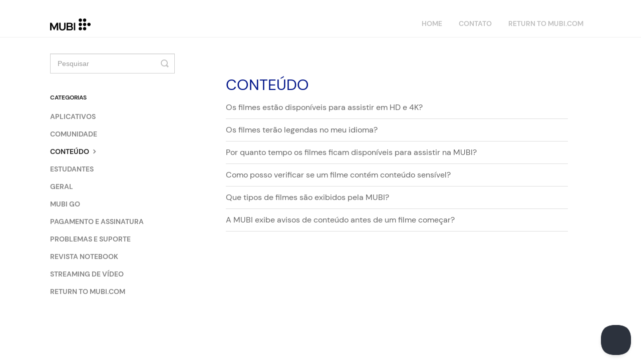

--- FILE ---
content_type: text/html; charset=utf-8
request_url: https://br.help.mubi.com/category/605-conteudo
body_size: 3946
content:


<!DOCTYPE html>
<html>
    
<head>
    <meta charset="utf-8"/>
    <title>Conteúdo - MUBI FAQ (BR)</title>
    <meta name="viewport" content="width=device-width, maximum-scale=1"/>
    <meta name="apple-mobile-web-app-capable" content="yes"/>
    <meta name="format-detection" content="telephone=no">
    <meta name="description" content="Frequently asked questions and support documentation for MUBI"/>
    <meta name="author" content="MUBI"/>
    <link rel="canonical" href="https://br.help.mubi.com/category/605-conteudo"/>
    

    
        <link rel="stylesheet" href="//d3eto7onm69fcz.cloudfront.net/assets/stylesheets/launch-1761931694990.css">
    
    <style>
        body { background: #ffffff; }
        .navbar .navbar-inner { background: #ffffff; }
        .navbar .nav li a, 
        .navbar .icon-private-w  { color: #c0c0c0; }
        .navbar .brand, 
        .navbar .nav li a:hover, 
        .navbar .nav li a:focus, 
        .navbar .nav .active a, 
        .navbar .nav .active a:hover, 
        .navbar .nav .active a:focus  { color: #7d7d7d; }
        .navbar a:hover .icon-private-w, 
        .navbar a:focus .icon-private-w, 
        .navbar .active a .icon-private-w, 
        .navbar .active a:hover .icon-private-w, 
        .navbar .active a:focus .icon-private-w { color: #7d7d7d; }
        #serp-dd .result a:hover,
        #serp-dd .result > li.active,
        #fullArticle strong a,
        #fullArticle a strong,
        .collection a,
        .contentWrapper a,
        .most-pop-articles .popArticles a,
        .most-pop-articles .popArticles a:hover span,
        .category-list .category .article-count,
        .category-list .category:hover .article-count { color: #00199c; }
        #fullArticle, 
        #fullArticle p, 
        #fullArticle ul, 
        #fullArticle ol, 
        #fullArticle li, 
        #fullArticle div, 
        #fullArticle blockquote, 
        #fullArticle dd, 
        #fullArticle table { color:#585858; }
    </style>
    
        <link rel="stylesheet" href="//mubi-static.s3.amazonaws.com/helpscout/mubi.css">
    
    <link rel="apple-touch-icon-precomposed" href="//d3eto7onm69fcz.cloudfront.net/assets/ico/touch-152.png">
    <link rel="shortcut icon" type="image/png" href="//d33v4339jhl8k0.cloudfront.net/docs/assets/57b5b997c697917de37ce89d/images/64ba4f2e57a4e8315e7219ec/favicon.ico">
    <!--[if lt IE 9]>
    
        <script src="//d3eto7onm69fcz.cloudfront.net/assets/javascripts/html5shiv.min.js"></script>
    
    <![endif]-->
    
        <script type="application/ld+json">
        {"@context":"https://schema.org","@type":"WebSite","url":"https://br.help.mubi.com","potentialAction":{"@type":"SearchAction","target":"https://br.help.mubi.com/search?query={query}","query-input":"required name=query"}}
        </script>
    
        <script type="application/ld+json">
        {"@context":"https://schema.org","@type":"BreadcrumbList","itemListElement":[{"@type":"ListItem","position":1,"name":"MUBI FAQ (BR)","item":"https://br.help.mubi.com"},{"@type":"ListItem","position":2,"name":"Portuguese FAQs","item":"https://br.help.mubi.com/collection/594-portuguese-faqs"},{"@type":"ListItem","position":3,"name":"Conteúdo","item":"https://br.help.mubi.com/category/605-conteudo"}]}
        </script>
    
    
        <script   src="https://code.jquery.com/jquery-3.1.1.slim.min.js"   integrity="sha256-/SIrNqv8h6QGKDuNoLGA4iret+kyesCkHGzVUUV0shc="   crossorigin="anonymous"></script>

<script>
$( document ).ready(function() {
    $('.nav').append( '<li><a href="https://mubi.com">Return to MUBI.COM</a>' );
});
</script>

<link rel="alternate" hreflang="en" href="https://help.mubi.com">
<link rel="alternate" hreflang="tr" href="https://tr.help.mubi.com">
<link rel="alternate" hreflang="br" href="//br.help.mubi.com">
<link rel="alternate" hreflang="de" href="https://de.help.mubi.com">
<link rel="alternate" hreflang="it" href="https://it.help.mubi.com">
<link rel="alternate" hreflang="es" href="https://es.help.mubi.com">
<link rel="alternate" hreflang="nl" href="https://nl.help.mubi.com">
<link rel="alternate" hreflang="fr" href="https://fr.help.mubi.com">
<script type="text/javascript" src="https://cdn.weglot.com/weglot.min.js"></script>
<script>
    Weglot.initialize({
        api_key: 'wg_04d0d835cebdc6ddc47d1362be10b3fa8'
    });
</script>
    
</head>
    
    <body>
        
<header id="mainNav" class="navbar">
    <div class="navbar-inner">
        <div class="container-fluid">
            <a class="brand" href="https://mubi.com">
            
                
                    <img src="//d33v4339jhl8k0.cloudfront.net/docs/assets/57b5b997c697917de37ce89d/images/64cba81a9d8cf153a015d5c5/logo@2x.png" alt="MUBI FAQ (BR)" width="148" height="44">
                

            
            </a>
            
                <button type="button" class="btn btn-navbar" data-toggle="collapse" data-target=".nav-collapse">
                    <span class="sr-only">Toggle Navigation</span>
                    <span class="icon-bar"></span>
                    <span class="icon-bar"></span>
                    <span class="icon-bar"></span>
                </button>
            
            <div class="nav-collapse collapse">
                <nav role="navigation"><!-- added for accessibility -->
                <ul class="nav">
                    
                        <li id="home"><a href="/">Home <b class="caret"></b></a></li>
                    
                    
                    
                        <li id="contact"><a href="#" class="contactUs" onclick="window.Beacon('open')">Contato</a></li>
                        <li id="contactMobile"><a href="#" class="contactUs" onclick="window.Beacon('open')">Contato</a></li>
                    
                </ul>
                </nav>
            </div><!--/.nav-collapse -->
        </div><!--/container-->
    </div><!--/navbar-inner-->
</header>
        <section id="contentArea" class="container-fluid">
            <div class="row-fluid">
                <section id="main-content" class="span9">
                    <div class="contentWrapper">
                        
    <hgroup id="categoryHead">
        <h1>Conteúdo</h1>
        <p class="descrip"></p>
        <div class="sort">
             

<form action="/category/605-conteudo" method="GET" >
    
                <select name="sort" id="sortBy" title="sort-by" onchange="this.form.submit();" aria-label="Page reloads on selection">
                    
                        <option value="" >Ordenar por configuração padrão</option>
                    
                        <option value="name" >Ordenar alfabeticamente (A-Z)</option>
                    
                        <option value="popularity"  selected="selected">Ordenar por popularidade</option>
                    
                        <option value="updatedAt" >Ordenar por atualização mais recente</option>
                    
                </select>
            
</form>

        </div>
    </hgroup><!--/categoryHead-->

    
        <ul class="articleList">
            
                <li><a href="/article/743-os-filmes-estao-disponiveis-para-assistir-em-hd-e-4k"><i class="icon-article-doc"></i><span>Os filmes estão disponíveis para assistir em HD e 4K?</span></a></li>
            
                <li><a href="/article/747-os-filmes-terao-legendas-no-meu-idioma"><i class="icon-article-doc"></i><span>Os filmes terão legendas no meu idioma?</span></a></li>
            
                <li><a href="/article/744-por-quanto-tempo-os-filmes-ficam-disponiveis-para-assistir-na-mubi"><i class="icon-article-doc"></i><span>Por quanto tempo os filmes ficam disponíveis para assistir na MUBI?</span></a></li>
            
                <li><a href="/article/745-como-posso-verificar-se-um-filme-contem-conteudo-sensivel"><i class="icon-article-doc"></i><span>Como posso verificar se um filme contém conteúdo sensível?</span></a></li>
            
                <li><a href="/article/742-que-tipos-de-filmes-sao-exibidos-pela-mubi"><i class="icon-article-doc"></i><span>Que tipos de filmes são exibidos pela MUBI?</span></a></li>
            
                <li><a href="/article/746-a-mubi-exibe-avisos-de-conteudo-antes-de-um-filme-comecar"><i class="icon-article-doc"></i><span>A MUBI exibe avisos de conteúdo antes de um filme começar?</span></a></li>
            
        </ul><!--/articleList-->

        
    

                    </div><!--/contentWrapper-->
                    
                </section><!--/content-->
                <aside id="sidebar" class="span3">
                 

<form action="/search" method="GET" id="searchBar" class="sm" autocomplete="off">
    
                    <input type="hidden" name="collectionId" value="64b17b03a9c74861f34dae10"/>
                    <input type="text" name="query" title="search-query" class="search-query" placeholder="Pesquisar" value="" aria-label="Pesquisar" />
                    <button type="submit">
                        <span class="sr-only">Toggle Search</span>
                        <i class="icon-search"></i>
                    </button>
                    <div id="serp-dd" style="display: none;" class="sb">
                        <ul class="result">
                        </ul>
                    </div>
                
</form>

                
                    <h3>Categorias</h3>
                    <ul class="nav nav-list">
                    
                        
                            <li ><a href="/category/603-aplicativos">Aplicativos  <i class="icon-arrow"></i></a></li>
                        
                    
                        
                            <li ><a href="/category/604-comunidade">Comunidade  <i class="icon-arrow"></i></a></li>
                        
                    
                        
                            <li  class="active" ><a href="/category/605-conteudo">Conteúdo  <i class="icon-arrow"></i></a></li>
                        
                    
                        
                            <li ><a href="/category/608-estudantes">Estudantes  <i class="icon-arrow"></i></a></li>
                        
                    
                        
                            <li ><a href="/category/610-geral">Geral  <i class="icon-arrow"></i></a></li>
                        
                    
                        
                            <li ><a href="/category/606-mubi-go">MUBI GO  <i class="icon-arrow"></i></a></li>
                        
                    
                        
                            <li ><a href="/category/611-pagamento-e-assinatura">Pagamento e assinatura  <i class="icon-arrow"></i></a></li>
                        
                    
                        
                            <li ><a href="/category/612-problemas-e-suporte">Problemas e suporte  <i class="icon-arrow"></i></a></li>
                        
                    
                        
                            <li ><a href="/category/607-revista-notebook">Revista Notebook  <i class="icon-arrow"></i></a></li>
                        
                    
                        
                            <li ><a href="/category/609-streaming-de-video">Streaming de vídeo  <i class="icon-arrow"></i></a></li>
                        
                    
                    </ul>
                
                </aside><!--/span-->
            </div><!--/row-->
            <div id="noResults" style="display:none;">Nenhum resultado encontrado</div>
            <footer>
                

<p>&copy;
    
        <a href="https://mubi.com">MUBI</a>
    
    2025. <span>Powered by <a rel="nofollow noopener noreferrer" href="https://www.helpscout.com/docs-refer/?co=MUBI&utm_source=docs&utm_medium=footerlink&utm_campaign=Docs+Branding" target="_blank">Help Scout</a></span>
    
        
    
</p>

            </footer>
        </section><!--/.fluid-container-->
        
            

<script id="beaconLoader" type="text/javascript">!function(e,t,n){function a(){var e=t.getElementsByTagName("script")[0],n=t.createElement("script");n.type="text/javascript",n.async=!0,n.src="https://beacon-v2.helpscout.net",e.parentNode.insertBefore(n,e)}if(e.Beacon=n=function(t,n,a){e.Beacon.readyQueue.push({method:t,options:n,data:a})},n.readyQueue=[],"complete"===t.readyState)return a();e.attachEvent?e.attachEvent("onload",a):e.addEventListener("load",a,!1)}(window,document,window.Beacon||function(){});</script>
<script type="text/javascript">window.Beacon('init', '45fb8a84-31af-4be4-ae9d-bd4d96bc01f4')</script>

<script type="text/javascript">
    function hashChanged() {
        var hash = window.location.hash.substring(1); 
        if (hash === 'contact') {
            window.Beacon('open')
        }
    }

    if (window.location.hash) {
        hashChanged()
    }

    window.onhashchange = function () {
        hashChanged()
    }

    window.addEventListener('hashchange', hashChanged, false);

</script>

        
        

<script src="//d3eto7onm69fcz.cloudfront.net/assets/javascripts/app3.min.js"></script>

<script>
// keep iOS links from opening safari
if(("standalone" in window.navigator) && window.navigator.standalone){
// If you want to prevent remote links in standalone web apps opening Mobile Safari, change 'remotes' to true
var noddy, remotes = false;
document.addEventListener('click', function(event) {
noddy = event.target;
while(noddy.nodeName !== "A" && noddy.nodeName !== "HTML") {
noddy = noddy.parentNode;
}

if('href' in noddy && noddy.href.indexOf('http') !== -1 && (noddy.href.indexOf(document.location.host) !== -1 || remotes)){
event.preventDefault();
document.location.href = noddy.href;
}

},false);
}
</script>
        
    </body>
</html>

--- FILE ---
content_type: text/css
request_url: https://mubi-static.s3.amazonaws.com/helpscout/mubi.css
body_size: 5220
content:
@font-face {
    font-family: 'DMSans';
    src: url('https://mubi-static.s3.amazonaws.com/helpscout/DMSans-Regular.ttf') format('truetype');
    font-style: normal;
    font-weight: normal;
}

@font-face {
    font-family: 'DMSans';
    font-style: normal;
    font-weight: bold;
    src: url('https://mubi-static.s3.amazonaws.com/helpscout/DMSans-Bold.ttf') format('truetype');
}

@font-face {
    font-family: 'DMSans';
    font-style: italic;
    font-weight: normal;
    src: url('https://mubi-static.s3.amazonaws.com/helpscout/DMSans-Italic.ttf') format('truetype');
}

@font-face {
    font-family: 'DMSans';
    font-style: italic;
    font-weight: bold;
    src: url('https://mubi-static.s3.amazonaws.com/helpscout/DMSans-BoldItalic.ttf') format('truetype');
}

body {
    font-family: DMSans, Helvetica, Arial, Lucida Grande, sans-serif;
}

a.brand img {
	width: 81px !important;
	height: 24px !important;
}

a.printArticle {
	display: none;
}

div.sort {
	display: none;
}

time.lu {
	display: none;
}

#mainNav {
    border-bottom: 1px solid #efefef;
}

.navbar-inner {
    min-height: 40px;
    padding-left: 20px;
    padding-right: 20px;
    background: #ffffff;
    border: 0px solid #d4d4d4;
    -webkit-box-shadow: none;
    -moz-box-shadow: none;
    box-shadow: none;
}

.navbar .nav a {
    font-family: DMSans, Helvetica, Arial, Lucida Grande, sans-serif;
    -webkit-font-smoothing: antialiased;
    -moz-osx-font-smoothing: grayscale;
    text-transform: uppercase;
    font-weight: 700;
    font-size: 14px;
}

#docsSearch {
	background: url('https://mubi-static.s3.amazonaws.com/helpscout/bg2.jpg') #f5f5f5 center center;
	background-size: cover;
    border-bottom: 1px solid #DFDFDF;
    margin-bottom: 3em;
    padding: 200px 0px 50px 0px;
}

#searchBar .search-query {
    border-radius: 0px;
}

#searchBar button {
    background: #001489;
    border-radius: 0 0px 0px 0;
    border: none;
}

#searchBar button:hover {
    background: #001489;
}



h2 {
    font-family: DMSans, Fallback, sans-serif;
    -moz-osx-font-smoothing: grayscale;
    -webkit-font-smoothing: antialiased;
	text-transform: uppercase;
	font-size: 18px;
    font-weight: bold;
}

a {
	color: #555555;
}

#full-Article strong a,
.collection a,
.contentWrapper a,
.most-pop-articles .popArticles a, .most-pop-articles .popArticles a:hover span,
.category-list .category .article-count,
.category-list .category:hover .article-count {
	color: #666;
}

.most-pop-articles * {
    zoom: 1;
}
.most-pop-articles {
    max-width: 800px;
    position: relative;
    width: 100%;
    margin: 0 auto;
}

.most-pop-articles.two-col .popArticles li {
	padding-bottom: 15px;
	border-bottom: 1px solid #ddd;
	margin-right: 40px;
}

.most-pop-articles.two-col .popArticles a {
    padding: 0 20px 0 0px;
}

.most-pop-articles.two-col .popArticles .icon-article-doc {
    margin-left: 0px;
    display: none;
}



/* CATEGORY BOXES */

.category-list {
    text-align: left;
    margin: 1em auto 0em;
    /*background-color: #efefef;*/
    padding: 0px 0px;
}

.category-list .category {
    text-align: left;
}

.category-list .category p {
    color: #b3b3b3
}

.category-list .category .article-count {
    color: #666;
    margin-top: 0px;
    margin-bottom: 0px;
}

.category-list .category:hover {
    text-decoration: none;
    background: #f8f8f8;
}

.category-list .category:hover .article-count {
    color: #888;
}

.category-list h3 {
    color: #001489;
    font-size: 18px;
    font-weight: bold;
    line-height: 1.3em;
    font-family: DMSans, Fallback, sans-serif;
	text-transform: uppercase;
	margin: 0px;
}

.category-list p {
    font-size: 14px;
}

footer {
	display: none;
}




/* ######### CATEGORY LIST VIEW ####### */

#main-content {
    background: none;
}

.contentWrapper {
    border: none;
}

#sidebar .nav a {
    font-family: DMSans, Helvetica, Arial, Lucida Grande, sans-serif;
    -webkit-font-smoothing: antialiased;
    -moz-osx-font-smoothing: grayscale;
    text-transform: uppercase;
    font-weight: 700;
    font-size: 14px;
}

#sidebar form .search-query {
    border-radius: 0px;
}

h1 {
    font-family: DMSans, Fallback, sans-serif;
	text-transform: uppercase;
	font-size: 18px;
	color: #001489;
    font-weight: bold;
}

.articleList {
    list-style: none;
    margin: 0 0 38px;
    font-size: 1.3em;
}

.articleList li {
    margin: 0.7em 0;
    padding-left: 0px;
    padding-bottom: 10px;
	border-bottom: 1px solid #ddd;
}

.articleList a {
    line-height: 1.5em;
    margin-left: 0px;
    text-decoration: none;
}

.icon-article-doc {
    margin-left: 0px;
    display: none;
}



/* ######### ANSWER DETAILS VIEW ####### */


h1.title {
	font-family: DMSans, Helvetica, Arial, Lucida Grande, sans-serif;
	text-transform: none;
}

#fullArticle p {
	font-size: 16px;
}

/* to match the main font colour on the answer page */
#fullArticle a {
	color: #585858;
    text-decoration: underline;
}

p.help {
	font-family: DMSans, Helvetica, Arial, Lucida Grande, sans-serif;
	font-style: normal;
}

p.help a {
	font-family: DMSans, Helvetica, Arial, Lucida Grande, sans-serif;
	font-style: normal;
    font-weight: bold;
	text-transform: uppercase;
	border-bottom: none !important;
}
